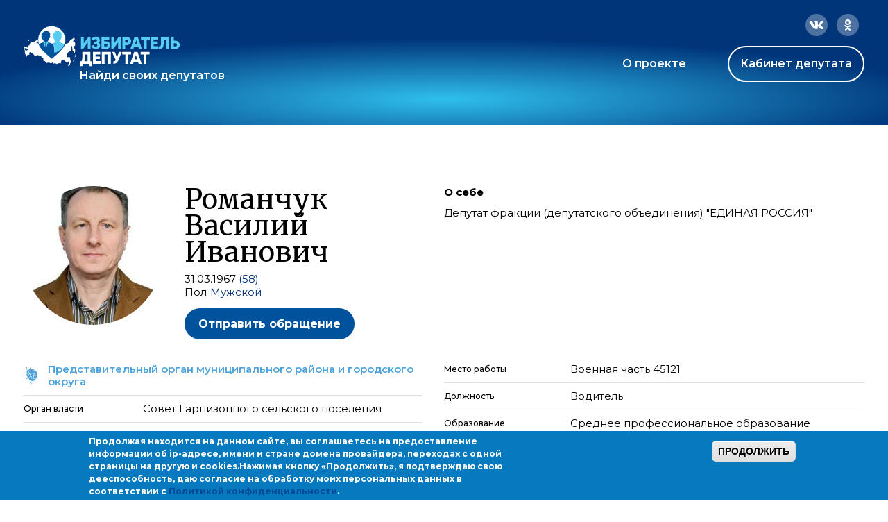

--- FILE ---
content_type: text/css
request_url: https://ideputat.er.ru/sites/all/modules/contrib/modal_forms/css/modal_forms_popup.css?t49s5p
body_size: 418
content:
/* Reset some styles from system.css and modal.css */

div.modal-forms-modal-content .resizable-textarea {
  margin-left: 0;
  margin-right: 0;
}

div.modal-forms-modal-content .form-item label {
  float: none;
  width: auto;
}

div.modal-forms-modal-content .item-list ul li {
  margin: 0 0 0.25em 1.5em;
}

div.modal-forms-modal-content div.messages {
  margin: 0;
}

/* Styles for modal forms modal */

div.modal-forms-modal-content {
  background: transparent;
  color: #000;
  font: 12px "Lucida Grande", Verdana, Arial, sans-serif;
  border: 0;
  margin: 0;
  padding: 0;
}

div.modal-forms-modal-content .popups-container {
  overflow: hidden;
  height: 100%;
  background: #fff;
  text-align: left;
  -moz-border-radius: 5px;
  -webkit-border-radius: 5px;
  border-radius: 5px;
}

div.modal-forms-modal-content .modal-header {
  background-color: transparent;
  padding: 0.5em 1em 0 1em;
  min-height: 25px;
}

div.modal-forms-modal-content .modal-title {
  display: inline;
  color: #000;
}

div.modal-forms-modal-content .popups-close {
  float: right;
  cursor: pointer;
  background: url(../images/controls.png) -25px 0px no-repeat;
  width: 25px;
  height: 25px;
  text-indent: 100%;
  white-space: nowrap;
  overflow: hidden;
}

div.modal-forms-modal-content .popups-close:hover {
  background-position: -25px -25px;
}
